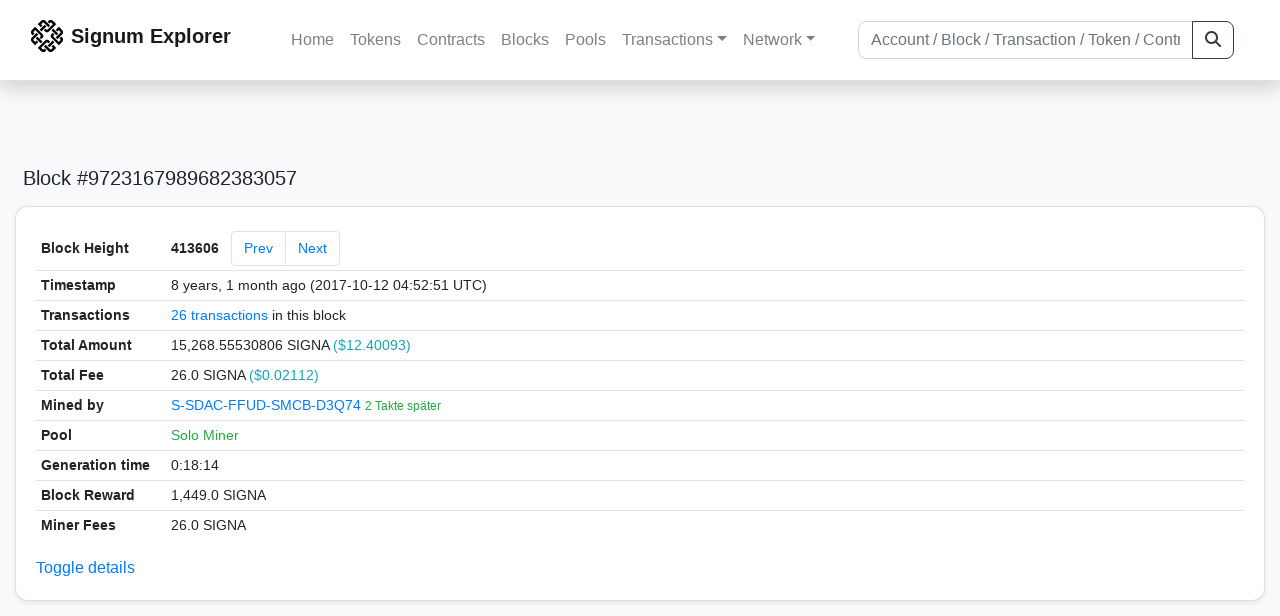

--- FILE ---
content_type: text/css; charset="utf-8"
request_url: https://chain.signum.network/static/css/style.css?v=h
body_size: 614
content:
html {
  font-size: 14px;
}

@media (min-width: 1140px) {
  html {
    font-size: 16px;
  }
}

main > .container {
  padding: 110px 15px 0;
  max-width: 1400px;
}

body, html {
  height: 100%;
  font-family: 'Montserrat', sans-serif;
}

.navbar {
  background: rgba(255,255,255,0.9) !important;
  backdrop-filter: blur(10px) saturate(125%);
}

.truncate {
  padding: 2px;
  overflow: hidden;
  text-overflow: ellipsis;
  display: block;
  display: -webkit-box;
  -webkit-line-clamp: 2;
  -webkit-box-orient: vertical;
  line-height: 1em;
  }

.wrapper {
  height: auto !important;
  height: 100%;
  margin: 0 auto -80px;
  min-height: 100%;
  background-color: #f8f9fa !important;
}

.wrapper-home {
  background-image: url('../expbg.jpg') !important;
  background-repeat: repeat-x;
  background-position: center top;
  overflow: hidden;
  position: relative;
}

.floating-logo {
  position: absolute;
  width: 900px;
  height: 900px;
  top: -100px;
  right: -200px;
  background: url('../logo_floating.svg');
  background-position: 50% 50%;
  background-size: cover;
  opacity: 0.10;
}

.table > tbody > tr:first-child > th,
.table > tbody > tr:first-child > td {
  border: none;
}

.no-border td, .no-border th {
  border: none;
}

.vdivider{
  position:absolute;
  left:100%;
  top:5%;
  bottom:5%;
  border-left:1px solid;
  color:rgba(0,0,0,.1);
}

#push {
  height: 80px
}

.table td, .table th {
  vertical-align: middle;
  padding-right: 10px;
}

.footer {
  color: #f8f9fa;
  background-color: #22366B;
  text-decoration: none;
}

.footer > .container {
  padding-right: 15px;
  padding-left: 15px;
}

.card-header {
    background-color: rgba(0,0,0,.00) !important;
}

.card{
  border-radius: 0.8em;
}

.card-search {
  border-radius: 0.5em;
  max-width: 650px;
  background-color: transparent;
}

.card-footer {
    background-color: rgba(0,0,0,.00) !important;
}

.btn {
  border-radius: 0.5rem;
}

.form-control {
  border-radius: 0.5rem;
}

.chart-legend {
	width: 240px;
	height: 20px;
	position: relative;
  top: 8px;
	padding: 8px;
	font-size: 12px;
	color: '#20262E';
	background-color: rgba(255, 255, 255, 0.23);
	text-align: left;
	z-index: 1000;
	pointer-events: none;
}

.back-to-top {
  position: fixed;
  bottom: 25px;
  right: 25px;
  opacity: 90%;
  display: none;
  z-index: 150;
}

/* STYLES SPECIFIC TO LOADING BARS */
.bar{
  width:0;
  height:100%;
  float:left;
  background:#007bff;
}
.nanobar{
  float:left;
  width:100%;
  height:4px;
  z-index:9999;
}
.nanobar .bar {
  position: absolute;
  top: 0;
  left: 0;
}

/* STYLES SPECIFIC TO FOOTER  */
.footerex {
  width: 100%;
  position: relative;
  height: auto;
  background-color: #22366B;
}
.footerex .colft {
  width: 220px;
  height: auto;
  float: left;
  box-sizing: border-box;
  -webkit-box-sizing: border-box;
  -moz-box-sizing: border-box;
  padding: 0px 20px 20px 20px;
}
.footerex .colft h1 {
  margin: 0;
  padding: 0;
  font-family: inherit;
  font-size: 16px;
  line-height: 25px;
  padding: 20px 0px 5px 0px;
  color: #ffff;
  font-weight: 400;
  letter-spacing: 0.050em;
}
.footerex .colft ul {
  list-style-type: none;
  margin: 0;
  padding: 0;
}
.footerex .colft ul li {
  color: #999999;
  font-size: 14px;
  font-family: inherit;
  font-weight: 400;
  padding: 5px 0px 5px 0px;
  cursor: pointer;
  transition: .2s;
  -webkit-transition: .2s;
  -moz-transition: .2s;
}
.social ul li {
  display: inline-block;
  padding-right: 10px !important;
}

.line {
    height: 1px;
    width: 50px;
    display: block;
    background: #0099FF;
}

.footerex .colft ul li:hover {
  color: #ffffff;
  transition: .1s;
  -webkit-transition: .1s;
  -moz-transition: .1s;
}

.normlink {
  color: inherit !important;
  text-decoration: inherit !important;
}

.sig {
  color: #999999 !important;
  font-size: 14px !important;
}

.clearfix {
  clear: both;
}
@media only screen and (min-width: 1280px) {
  .navbar {
  background: rgba(255,255,255,0.9) !important;
  backdrop-filter: blur(10px) saturate(125%);
  }
  .containft {
    width: 1200px;
    margin: 0 auto;
  }
}
@media only screen and (max-width: 1139px) {
  .navbar {
  background: rgba(255,255,255,0.9) !important;
  backdrop-filter: blur(10px) saturate(125%);
  }
  .containft .social {
    width: 1000px;
    display: block;
  }
  .social h1 {
    margin: 0px;
  }
}
@media only screen and (max-width: 950px) {
  .navbar {
  background: rgba(255,255,255,1.0) !important;
  }
  .footerex .colft {
    width: 33%;
  }
  .footerex .colft h1 {
    font-size: 14px;
  }
  .footerex .colft ul li {
    font-size: 13px;
  }
}
@media only screen and (max-width: 500px) {
    .navbar {
    background: rgba(255,255,255,1.0) !important;
    }
    .footerex .colft {
      width: 50%;
      min-height: 200px;
    }
    .footerex .colft h1 {
      font-size: 14px;
    }
    .footerex .colft ul li {
      font-size: 13px;
    }
    .footerex .social {
    min-height: 75px !important;
    }
}
@media only screen and (max-width: 340px) {
    .navbar {
    background: rgba(255,255,255,1.0) !important;
    }
    .footerex .colft {
    width: 100%;
  }
}

svg > g:last-child > g:last-child { pointer-events: none }
div.google-visualization-tooltip { pointer-events: none }
